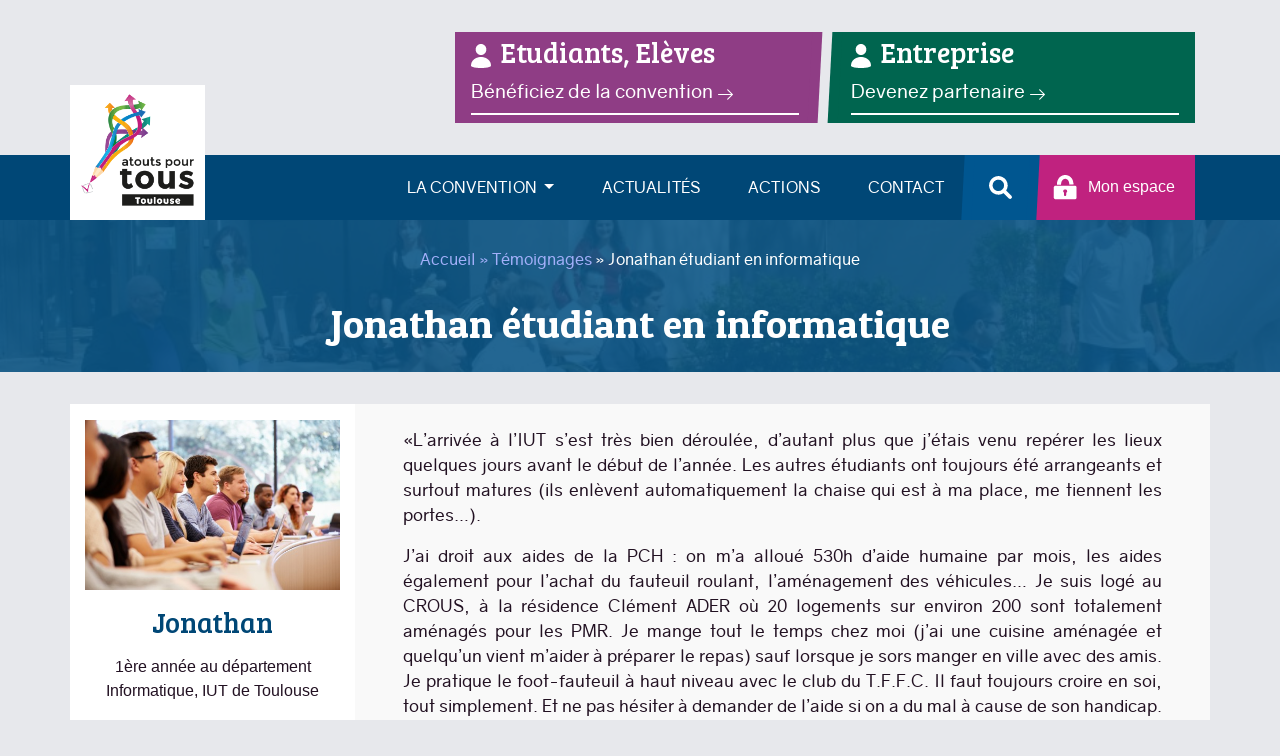

--- FILE ---
content_type: text/html; charset=UTF-8
request_url: https://atoutspourtous-toulouse.fr/temoignages/jonathan-etudiant-en-informatique
body_size: 6255
content:
        <!DOCTYPE html>
    <html lang="fr" dir="ltr" prefix="content: http://purl.org/rss/1.0/modules/content/  dc: http://purl.org/dc/terms/  foaf: http://xmlns.com/foaf/0.1/  og: http://ogp.me/ns#  rdfs: http://www.w3.org/2000/01/rdf-schema#  schema: http://schema.org/  sioc: http://rdfs.org/sioc/ns#  sioct: http://rdfs.org/sioc/types#  skos: http://www.w3.org/2004/02/skos/core#  xsd: http://www.w3.org/2001/XMLSchema# ">
      <head>
        <meta charset="utf-8" />
<meta name="Generator" content="Drupal 9 (https://www.drupal.org)" />
<meta name="MobileOptimized" content="width" />
<meta name="HandheldFriendly" content="true" />
<meta name="viewport" content="width=device-width, initial-scale=1.0" />
<link rel="icon" href="/themes/custom/utf/favicon.ico" type="image/vnd.microsoft.icon" />
<link rel="canonical" href="https://atoutspourtous-toulouse.fr/temoignages/jonathan-etudiant-en-informatique" />
<link rel="shortlink" href="https://atoutspourtous-toulouse.fr/node/140" />

        <title>Jonathan étudiant en informatique | Atouts pour Tous</title>
        <link rel="stylesheet" media="all" href="/sites/default/files/css/css_PMNG8_lFCPETyLQ24c0TyX6ElLi4zfbnzG9bo04BRUY.css" />
<link rel="stylesheet" media="all" href="/sites/default/files/css/css_mXgvay3xzYkl--WfJwrQle330x9H7YmI8yFaSa2O658.css" />

        

        <!-- Global site tag (gtag.js) - Google Analytics -->
        <script async src="https://www.googletagmanager.com/gtag/js?id=UA-8452680-10"></script>
        <script>
          window.dataLayer = window.dataLayer || [];
          function gtag(){dataLayer.push(arguments);}
          gtag('js', new Date());
          gtag('config', 'UA-8452680-10');
        </script>

      </head>
      <body  class="page-node-140 path--node page--temoignages">
                <a href="#main-content" class="visually-hidden focusable">
          Aller au contenu principal
        </a>
        
          <div class="dialog-off-canvas-main-canvas" data-off-canvas-main-canvas>
        
    <header class="header py-md-4 container nav_header text-right">
        <div class="flex-item pr-0">
            <a href="/beneficiez-de-la-convention" class="flex-etud etud px-3 py-1  text-left">
                <h3 class="mt-0 mb-2"><svg role="img" class="icon"><use xmlns:xlink="http://www.w3.org/1999/xlink" xlink:href="/themes/custom/utf/assets/images/sprite.svg#user"/></svg>Etudiants, Elèves</h3>
                <p class="mb-1">Bénéficiez de la convention</p>
            </a>
            <a href="/devenez-partenaire" class="flex-entr entr px-3 py-1 mr-0 text-left">
                <h3 class="mt-0 mb-2"><svg role="img" class="icon"><use xmlns:xlink="http://www.w3.org/1999/xlink" xlink:href="/themes/custom/utf/assets/images/sprite.svg#user"/></svg>Entreprise</h3>
                <p class="mb-1">Devenez partenaire</p>
            </a>
        </div>
    </header>

    <div class="layout-container container-fluid p-0-sm nid-140">
            <div class="nav_d row">
                <nav class="mainnav navbar navbar-expand-lg navbar-light py-0">
	<div class="container">
		<div class="content">
		            <div id="block-sitebranding">
      
            
            <a href="/index.php/" rel="home" class="site-logo">
      <img src="/sites/default/files/logo_0.png" alt="Accueil" />
    </a>
          </div>
<nav role="navigation" aria-labelledby="block-navigationprincipale-menu" id="block-navigationprincipale" class="block block-menu navigation menu--navigation">
            
  <h2 class="visually-hidden" id="block-navigationprincipale-menu">Navigation principale</h2>
  

                                                                  <button class="navbar-toggler" type="button" data-toggle="collapse" data-target="#navbarNavAltMarkup" aria-controls="navbarNavAltMarkup" aria-expanded="false" aria-label="Toggle navigation">
                    <span class="navbar-toggler-icon"></span>
                  </button>
                  <div class="collapse navbar-collapse" id="navbarNavAltMarkup">
                    <div class="navbar-nav">
                                               
                                                  <li class="dropdown py-2">
                          <a href="" class="dropdown-toggle nav-item nav-link px-4" data-toggle="dropdown" role="button" aria-haspopup="true" aria-expanded="false">La convention <span class="caret"></span></a>
                          <ul class="dropdown-menu text-left p-0">
                                                          <li><a class="nav-item nav-link px-3" href="/nos-missions">Nos missions</a></li>
                                                          <li><a class="nav-item nav-link px-3" href="/nos-partenaires">Les partenaires</a></li>
                                                          <li><a class="nav-item nav-link px-3" href="/ressources-et-presse">Ressources &amp; Presse</a></li>
                                                      </ul>
                        </li>
                                                                       
                                                    <li class="  py-2"><a class="nav-item nav-link px-4" href="/actualites">Actualités</a></li>
                                                                       
                                                    <li class="  py-2"><a class="nav-item nav-link px-4" href="/nos-missions#tabvbp-tab-9-1">Actions</a></li>
                                                                       
                                                    <li class="  py-2"><a class="nav-item nav-link px-4" href="/nous-contacter">Contact</a></li>
                                                                  </div>
                  </div>
                                    
          





  </nav>
<div class="search-block-form block block-search container-inline" data-drupal-selector="search-block-form" id="block-formulairederecherche" role="search">
  
    
      <form action="/index.php/search/node" method="get" id="search-block-form" accept-charset="UTF-8">
  <div class="js-form-item form-item js-form-type-search form-type-search js-form-item-keys form-item-keys form-no-label">
      <label for="edit-keys" class="visually-hidden">Rechercher</label>
        <input title="Indiquer les termes à rechercher" data-drupal-selector="edit-keys" type="search" id="edit-keys" name="keys" value="" size="15" maxlength="128" class="form-search" />

        </div>
<div data-drupal-selector="edit-actions" class="form-actions js-form-wrapper form-wrapper" id="edit-actions"><input data-drupal-selector="edit-submit" type="submit" id="edit-submit" value="Rechercher" class="button js-form-submit form-submit" />
</div>

</form>

  </div>

		</div>
				<div id="tools">
	    <div class="searchbtn action">
	    	<svg role="img" class="icon"><use xmlns:xlink="http://www.w3.org/1999/xlink" xlink:href="/themes/custom/utf/assets/images/sprite.svg#search"/></svg>
	    </div>
	    	        
	    <a href="https://www.atoutspourtous.fr/" class="monespace action">
	    	<svg role="img" class="icon"><use xmlns:xlink="http://www.w3.org/1999/xlink" xlink:href="/themes/custom/utf/assets/images/sprite.svg#lock"/></svg>Mon espace
	    </a>
		</div>
			</div>
</nav>
            </div>
            
                <div class="subnav text-center py-3 pb-3 row">
                  <div class="region region-subnav">
            <div id="block-breadcrumbs">
      
            
                <nav class="breadcrumb" role="navigation" aria-labelledby="system-breadcrumb">
    <h2 id="system-breadcrumb" class="visually-hidden">Fil d'Ariane</h2>
    <ol>
          <li>
                  <a href="/">Accueil</a>
              </li>
          <li>
                  <a href="/temoignages">Témoignages</a>
              </li>
          <li>
                  Jonathan étudiant en informatique
              </li>
        </ol>
  </nav>

          </div>
        <div id="block-title">
      
            
              <div class="container" >
  <h1>Jonathan étudiant en informatique</h1>
</div>
          </div>

  </div>

                    </div>
                  <div class="container py-5">            
                                  <div>
        <div data-drupal-messages-fallback class="hidden"></div>        <div id="block-utf-content">
      
            
              <article data-history-node-id="140" class="node node--type-temoignages node--view-mode-full clearfix">
  
    

  <div>
        <article>
        <div class="row full_tem">
            <div class="col-sm-3 py-3 text-center">
                <div class="block-region-photo">        <div>
      
            
              
            <div class="field field--name-field-image-a-la-une field--type-entity-reference field--label-hidden field__item">  <img src="/sites/default/files/styles/large/public/fotolia_61764258_0.jpg?itok=evb5iGE0" width="480" height="320" alt="Vignette" loading="lazy" typeof="foaf:Image" class="image-style-large" />


</div>
      
          </div>
</div>
                <h3 class="py-2 mt-2"><div class="block-region-nom">        <div>
      
            
              
            <div class="field field--name-field-nom-temoin field--type-string field--label-hidden field__item">Jonathan</div>
      
          </div>
</div></h3>
                <span><div class="block-region-statut">        <div>
      
            
              
            <div class="field field--name-field-qualificatif field--type-string field--label-hidden field__item">1ère année au département Informatique, IUT de Toulouse </div>
      
          </div>
</div></span>
                <hr class="my-4" />
                <p class="text-left"> 
                    <div class="block-region-descriptif">        <div>
      
            
              
            <div class="clearfix text-formatted field field--name-field-texte-de-presentation field--type-text-long field--label-hidden field__item"><p><strong>1ère année au département Informatique, IUT de Toulouse</strong></p>
</div>
      
          </div>
</div>
                </p>
            </div>
            <div class="col-sm-9 px-5 py-4">
                <div class="block-region-corps">        <div>
      
            
              
            <div class="clearfix text-formatted field field--name-body field--type-text-with-summary field--label-hidden field__item"><p>«L’arrivée à l’IUT s’est très bien déroulée, d’autant plus que j’étais venu repérer les lieux quelques jours avant le début de l’année. Les autres étudiants ont toujours été arrangeants et surtout matures (ils enlèvent automatiquement la chaise qui est à ma place, me tiennent les portes…).</p>

<p>J’ai droit aux aides de la PCH : on m’a alloué 530h d’aide humaine par mois, les aides également pour l’achat du fauteuil roulant, l’aménagement des véhicules… Je suis logé au CROUS, à la résidence Clément ADER où 20 logements sur environ 200 sont totalement aménagés pour les PMR. Je mange tout le temps chez moi (j’ai une cuisine aménagée et quelqu’un vient m’aider à préparer le repas) sauf lorsque je sors manger en ville avec des amis. Je pratique le foot-fauteuil à haut niveau avec le club du T.F.F.C. Il faut toujours croire en soi, tout simplement. Et ne pas hésiter à demander de l’aide si on a du mal à cause de son handicap. Il faut savoir que tout est possible.»</p>
</div>
      
          </div>
</div>
            </div>
        </div>
    </article>

    <div class="block-region-contenu-connexe">        <div class="views-element-container">
      
              <h2>Témoignages complémentaires</h2>
            
              <div><div class="view view-temoignages view-id-temoignages view-display-id-block_2 js-view-dom-id-ee4e0e472d299038e7420adb00796e8823e5c37d5517c47ec9e2daee0567ff7b">
  
    
      
      <div class="view-content">
      <div class="views-view-grid horizontal cols-4 clearfix">
            <div class="row-eq-height row">
                  <div class="col-md-6 col-sm-6">     
     
    <div  data-history-node-id="201" role="article" about="/index.php/temoignages/octavie-parrainee-par-capgemini" class="p-3 px-4 list_tem">
        <div class="row">
            <div class="blc_img_t">  <img src="/sites/default/files/styles/thumbnail/public/cg_logo_1.jpg?itok=xasRNVck" width="100" height="24" alt="Vignette" loading="lazy" typeof="foaf:Image" class="image-style-thumbnail" />


   </div>
             <div class="col_black">
                <h3>Octavie</h3>
                <span>Doctorante dans un laboratoire du CNRS</span>
            </div>
        </div>
        <hr />
        
            <div class="clearfix text-formatted field field--name-body field--type-text-with-summary field--label-hidden field__item"><div class="trimmed">« Dans le cadre de l'opération de parrainage mise en place l'année dernière, j'avais pour Parrain un responsable de la Mission Handicap de CAPGEMINI...<div class="more-link"><a href="/index.php/temoignages/octavie-parrainee-par-capgemini" class="more-link" aria-label="Read more about Octavie parrainée par CAPGEMINI" hreflang="fr">Lire la suite</a></div></div></div>
      
    </div>

</div>
                  <div class="col-md-6 col-sm-6">     
     
    <div  data-history-node-id="3222" role="article" about="/temoignages/temoignage-capgemini" class="p-3 px-4 list_tem">
        <div class="row">
            <div class="blc_img_t">  <img src="/sites/default/files/styles/thumbnail/public/logo%20capgemini_0.png?itok=shc9CaiA" width="100" height="28" alt="Vignette" loading="lazy" typeof="foaf:Image" class="image-style-thumbnail" />


   </div>
             <div class="col_black">
                <h3>Adel Laïb</h3>
                <span>Ingénieur Logiciel Lead &amp; Carrière Manager </span>
            </div>
        </div>
        <hr />
        
            <div class="clearfix text-formatted field field--name-body field--type-text-with-summary field--label-hidden field__item"><div class="trimmed">Capgemini a ouvert ses portes à 14 collégiens en situation de handicap ou relevant du réseau d’Éducation Prioritaire (REP+), en février 2018. Cette journée s’inscrivait...<div class="more-link"><a href="/temoignages/temoignage-capgemini" class="more-link" aria-label="Read more about Témoignage Capgemini" hreflang="fr">Lire la suite</a></div></div></div>
      
    </div>

</div>
              </div>
      </div>

    </div>
  
        <nav class="pager" role="navigation" aria-labelledby="pagination-heading">
    <h4 id="pagination-heading" class="visually-hidden">Pagination</h4>
    <ul class="pager__items js-pager__items">
                                                        <li class="pager__item is-active">
                                          <a href="?page=0" title="Page courante">
            <span class="visually-hidden">
              Page courante
            </span>1</a>
        </li>
              <li class="pager__item">
                                          <a href="?page=1" title="Go to page 2">
            <span class="visually-hidden">
              Page
            </span>2</a>
        </li>
              <li class="pager__item">
                                          <a href="?page=2" title="Go to page 3">
            <span class="visually-hidden">
              Page
            </span>3</a>
        </li>
              <li class="pager__item">
                                          <a href="?page=3" title="Go to page 4">
            <span class="visually-hidden">
              Page
            </span>4</a>
        </li>
                          <li class="pager__item pager__item--ellipsis" role="presentation">&hellip;</li>
                          <li class="pager__item pager__item--next">
          <a href="?page=1" title="Aller à la page suivante" rel="next">
            <span class="visually-hidden">Page suivante</span>
            <span aria-hidden="true">Suivant ›</span>
          </a>
        </li>
                          <li class="pager__item pager__item--last">
          <a href="?page=5" title="Aller à la dernière page">
            <span class="visually-hidden">Dernière page</span>
            <span aria-hidden="true">Dernier »</span>
          </a>
        </li>
          </ul>
  </nav>

          </div>
</div>

          </div>
</div>

  </div>
</article>

          </div>

      </div>
    
                  </div>
                </div><footer class="footer">
	<nav role="navigation" aria-labelledby="block-footer-menu" id="block-footer" class="block block-menu navigation menu--footer">
            
  <h2 class="visually-hidden" id="block-footer-menu">Footer</h2>
  

                
                                               <ul class="nav justify-content-end">
                                            <li class="nav-item py-3 px-4">
                          <a class="nav-link" href="/nos-missions/actions">Nos actions</a>
                        </li>
                                            <li class="nav-item py-3 px-4">
                          <a class="nav-link" href="/nos-partenaires">Les partenaires</a>
                        </li>
                                            <li class="nav-item py-3 px-4">
                          <a class="nav-link" href="/actualites">Actualités</a>
                        </li>
                                            <li class="nav-item py-3 px-4">
                          <a class="nav-link" href="/nous-contacter">Contactez-nous</a>
                        </li>
                                            <li class="nav-item py-3 px-4">
                          <a class="nav-link" href="/mentions-legales">Mentions légales</a>
                        </li>
                                            <li class="nav-item py-3 px-4">
                          <a class="nav-link" href="/plan-du-site">Plan du site</a>
                        </li>
                                    </ul>
                                    
          

  </nav>
  
    <li class="monespace_footer px-2 py-3">

	    	        	    <a href="/connexion" class='nav-link'><svg role="img" class="icon"><use xmlns:xlink="http://www.w3.org/1999/xlink" xlink:href="/themes/custom/utf/assets/images/sprite.svg#lock"/></svg>
			Mon espace
		</a>
	</li>
</footer>
  </div>
        
        <div id="to-top">
            <svg role="img" class="icon"><use xmlns:xlink="http://www.w3.org/1999/xlink" xlink:href="/themes/custom/utf/assets/images/sprite.svg#to-top"/></svg>
        </div>
        
        <script type="application/json" data-drupal-selector="drupal-settings-json">{"path":{"baseUrl":"\/","scriptPath":null,"pathPrefix":"","currentPath":"node\/140","currentPathIsAdmin":false,"isFront":false,"currentLanguage":"fr"},"pluralDelimiter":"\u0003","suppressDeprecationErrors":true,"ajaxPageState":{"libraries":"blazy\/bio.ajax,blazy\/blazy,blazy\/classlist,blazy\/load,blazy\/polyfill,blazy\/promise,blazy\/raf,blazy\/webp,calendar\/calendar.theme,classy\/base,classy\/messages,core\/normalize,form_placeholder\/form_placeholder,linkweb_activity\/linkweb-activity,slick\/slick.load,system\/base,utf\/global-styling,views\/views.ajax,views\/views.module","theme":"utf","theme_token":null},"ajaxTrustedUrl":{"\/index.php\/search\/node":true},"blazy":{"loadInvisible":false,"offset":100,"saveViewportOffsetDelay":50,"loader":true,"unblazy":false},"blazyIo":{"disconnect":false,"rootMargin":"0px","threshold":[0,0.25,0.5,0.75,1]},"slick":{"accessibility":true,"adaptiveHeight":false,"autoplay":false,"pauseOnHover":true,"pauseOnDotsHover":false,"pauseOnFocus":true,"autoplaySpeed":3000,"arrows":true,"downArrow":false,"downArrowTarget":"","downArrowOffset":0,"centerMode":false,"centerPadding":"50px","dots":false,"dotsClass":"slick-dots","draggable":true,"fade":false,"focusOnSelect":false,"infinite":true,"initialSlide":0,"lazyLoad":"ondemand","mouseWheel":false,"randomize":false,"rtl":false,"rows":1,"slidesPerRow":1,"slide":"","slidesToShow":1,"slidesToScroll":1,"speed":500,"swipe":true,"swipeToSlide":false,"edgeFriction":0.35,"touchMove":true,"touchThreshold":5,"useCSS":true,"cssEase":"ease","cssEaseBezier":"","cssEaseOverride":"","useTransform":true,"easing":"linear","variableWidth":false,"vertical":false,"verticalSwiping":false,"waitForAnimate":true},"views":{"ajax_path":"\/views\/ajax","ajaxViews":{"views_dom_id:ee4e0e472d299038e7420adb00796e8823e5c37d5517c47ec9e2daee0567ff7b":{"view_name":"temoignages","view_display_id":"block_2","view_args":"140","view_path":"\/node\/140","view_base_path":null,"view_dom_id":"ee4e0e472d299038e7420adb00796e8823e5c37d5517c47ec9e2daee0567ff7b","pager_element":0}}},"form_placeholder":{"include":"#edit-name,#edit-pass","exclude":"","required_indicator":"leave"},"user":{"uid":0,"permissionsHash":"6287f2a978c33715105472aa8776c762f79ec5b5fc62033f9382d93dbf9ba7cf"}}</script>
<script src="/sites/default/files/js/js_T-f7HANTicRGsMEhUZ-65R06RuaxeDZ2cEcQ5HVkMbU.js"></script>
<script src="/themes/custom/utf/bower_components/svgxuse/svgxuse.js?t6smi2" defer></script>
<script src="/sites/default/files/js/js_2nOD6bo7Jj7nGgC1WNdiaynDjhdrb2EKIW8Mpr7kT38.js"></script>

        
        <script>
            //jQuery(".container").fitVids({ customSelector: "iframe[src^='https://prismes.univ-toulouse.fr']"});
        </script>
      </body>
    </html>


--- FILE ---
content_type: image/svg+xml
request_url: https://atoutspourtous-toulouse.fr/themes/custom/utf/assets/images/sprite.svg
body_size: 9249
content:
<?xml version="1.0" encoding="utf-8"?>
<!DOCTYPE svg PUBLIC "-//W3C//DTD SVG 1.1//EN" "http://www.w3.org/Graphics/SVG/1.1/DTD/svg11.dtd">

<svg version="1.1" xmlns="http://www.w3.org/2000/svg" xmlns:xlink="http://www.w3.org/1999/xlink" xml:space="preserve">
	<symbol id="search"  viewBox="0 0 16 16">
		<path fill="#FFF" fill-rule="nonzero" d="M11.577 9.96a5.947 5.947 0 1 0-1.617 1.617l3.421 3.42a1.144 1.144 0 0 0 1.616-1.616l-3.42-3.421zm-4.935.341a3.66 3.66 0 1 1 0-7.319 3.66 3.66 0 0 1 0 7.32z"/>
	</symbol>
	<symbol id="quote"  viewBox="0 0 30 23">
	  	<path fill="#F5BB30" fill-rule="nonzero" d="M6.702.002a6.436 6.436 0 0 0-4.787 1.963C.638 3.275 0 5.155 0 7.61a16.394 16.394 0 0 0 2.597 8.783A19.78 19.78 0 0 0 9.18 23l3.315-2.093a19.586 19.586 0 0 1-3.196-3.804 11.706 11.706 0 0 1-1.998-4.89 6.297 6.297 0 0 0 4.003-1.8 5.39 5.39 0 0 0 1.688-4.056A6.053 6.053 0 0 0 11.119 1.8 6.177 6.177 0 0 0 6.702 0zm16.988 0a6.436 6.436 0 0 0-4.787 1.963c-1.285 1.31-1.927 3.19-1.927 5.644a16.394 16.394 0 0 0 2.597 8.783A19.78 19.78 0 0 0 26.155 23l3.328-2.093a19.586 19.586 0 0 1-3.196-3.804 11.706 11.706 0 0 1-1.999-4.89 6.297 6.297 0 0 0 4.004-1.8 5.39 5.39 0 0 0 1.705-4.056A6.053 6.053 0 0 0 28.124 1.8 6.178 6.178 0 0 0 23.69 0z"/>
	</symbol>
	<symbol id="lock"  viewBox="0 0 15 16">
		<path fill="#FFF" fill-rule="nonzero" d="M1.118 6.868H13.49c.615 0 1.119.49 1.119 1.09v6.474c0 .6-.504 1.09-1.119 1.09H1.118c-.615 0-1.118-.49-1.118-1.09V7.958c0-.6.503-1.09 1.118-1.09zm7.458 3.46c0-1.479-2.543-1.455-2.543 0 0 .507.215.727.544.933-.065.328-.012 1.165-.012 1.545 0 .88 1.363.88 1.363 0 0-.44.04-1.069-.003-1.485.388-.195.65-.466.65-.994zm1.387-4.213c0-4.92-5.317-4.888-5.317.086H1.988c0-8.239 10.633-8.269 10.633-.086H9.963z"/>
	</symbol>
	<symbol id="user"  viewBox="0 0 20 24">
		<path fill="#FFF" fill-rule="nonzero" d="M15.364 5.523c0 3.054-2.4 5.527-5.364 5.527S4.635 8.577 4.635 5.523C4.635 2.473 7.035 0 10 0c2.963 0 5.364 2.472 5.364 5.523zM20 21.557c0 3.257-20 3.257-20 0 0-4.887 4.475-8.575 10-8.575 5.526 0 10 3.688 10 8.575z"/>
	</symbol>
	<symbol id="mail" viewBox="0 0 20 20">
		<path d="M17.388,4.751H2.613c-0.213,0-0.389,0.175-0.389,0.389v9.72c0,0.216,0.175,0.389,0.389,0.389h14.775c0.214,0,0.389-0.173,0.389-0.389v-9.72C17.776,4.926,17.602,4.751,17.388,4.751 M16.448,5.53L10,11.984L3.552,5.53H16.448zM3.002,6.081l3.921,3.925l-3.921,3.925V6.081z M3.56,14.471l3.914-3.916l2.253,2.253c0.153,0.153,0.395,0.153,0.548,0l2.253-2.253l3.913,3.916H3.56z M16.999,13.931l-3.921-3.925l3.921-3.925V13.931z"></path>
	</symbol>
	<symbol id="calendar" viewBox="0 0 20 20">
		<path d="M16.254,3.399h-0.695V3.052c0-0.576-0.467-1.042-1.041-1.042c-0.576,0-1.043,0.467-1.043,1.042v0.347H6.526V3.052c0-0.576-0.467-1.042-1.042-1.042S4.441,2.476,4.441,3.052v0.347H3.747c-0.768,0-1.39,0.622-1.39,1.39v11.813c0,0.768,0.622,1.39,1.39,1.39h12.507c0.768,0,1.391-0.622,1.391-1.39V4.789C17.645,4.021,17.021,3.399,16.254,3.399z M14.17,3.052c0-0.192,0.154-0.348,0.348-0.348c0.191,0,0.348,0.156,0.348,0.348v0.347H14.17V3.052z M5.136,3.052c0-0.192,0.156-0.348,0.348-0.348S5.831,2.86,5.831,3.052v0.347H5.136V3.052z M16.949,16.602c0,0.384-0.311,0.694-0.695,0.694H3.747c-0.384,0-0.695-0.311-0.695-0.694V7.568h13.897V16.602z M16.949,6.874H3.052V4.789c0-0.383,0.311-0.695,0.695-0.695h12.507c0.385,0,0.695,0.312,0.695,0.695V6.874z M5.484,11.737c0.576,0,1.042-0.467,1.042-1.042c0-0.576-0.467-1.043-1.042-1.043s-1.042,0.467-1.042,1.043C4.441,11.271,4.908,11.737,5.484,11.737z M5.484,10.348c0.192,0,0.347,0.155,0.347,0.348c0,0.191-0.155,0.348-0.347,0.348s-0.348-0.156-0.348-0.348C5.136,10.503,5.292,10.348,5.484,10.348z M14.518,11.737c0.574,0,1.041-0.467,1.041-1.042c0-0.576-0.467-1.043-1.041-1.043c-0.576,0-1.043,0.467-1.043,1.043C13.475,11.271,13.941,11.737,14.518,11.737z M14.518,10.348c0.191,0,0.348,0.155,0.348,0.348c0,0.191-0.156,0.348-0.348,0.348c-0.193,0-0.348-0.156-0.348-0.348C14.17,10.503,14.324,10.348,14.518,10.348z M14.518,15.212c0.574,0,1.041-0.467,1.041-1.043c0-0.575-0.467-1.042-1.041-1.042c-0.576,0-1.043,0.467-1.043,1.042C13.475,14.745,13.941,15.212,14.518,15.212z M14.518,13.822c0.191,0,0.348,0.155,0.348,0.347c0,0.192-0.156,0.348-0.348,0.348c-0.193,0-0.348-0.155-0.348-0.348C14.17,13.978,14.324,13.822,14.518,13.822z M10,15.212c0.575,0,1.042-0.467,1.042-1.043c0-0.575-0.467-1.042-1.042-1.042c-0.576,0-1.042,0.467-1.042,1.042C8.958,14.745,9.425,15.212,10,15.212z M10,13.822c0.192,0,0.348,0.155,0.348,0.347c0,0.192-0.156,0.348-0.348,0.348s-0.348-0.155-0.348-0.348C9.653,13.978,9.809,13.822,10,13.822z M5.484,15.212c0.576,0,1.042-0.467,1.042-1.043c0-0.575-0.467-1.042-1.042-1.042s-1.042,0.467-1.042,1.042C4.441,14.745,4.908,15.212,5.484,15.212z M5.484,13.822c0.192,0,0.347,0.155,0.347,0.347c0,0.192-0.155,0.348-0.347,0.348s-0.348-0.155-0.348-0.348C5.136,13.978,5.292,13.822,5.484,13.822z M10,11.737c0.575,0,1.042-0.467,1.042-1.042c0-0.576-0.467-1.043-1.042-1.043c-0.576,0-1.042,0.467-1.042,1.043C8.958,11.271,9.425,11.737,10,11.737z M10,10.348c0.192,0,0.348,0.155,0.348,0.348c0,0.191-0.156,0.348-0.348,0.348s-0.348-0.156-0.348-0.348C9.653,10.503,9.809,10.348,10,10.348z"></path>
	</symbol>
	<symbol id="clock" viewBox="0 0 20 20">
		<path d="M10.25,2.375c-4.212,0-7.625,3.413-7.625,7.625s3.413,7.625,7.625,7.625s7.625-3.413,7.625-7.625S14.462,2.375,10.25,2.375M10.651,16.811v-0.403c0-0.221-0.181-0.401-0.401-0.401s-0.401,0.181-0.401,0.401v0.403c-3.443-0.201-6.208-2.966-6.409-6.409h0.404c0.22,0,0.401-0.181,0.401-0.401S4.063,9.599,3.843,9.599H3.439C3.64,6.155,6.405,3.391,9.849,3.19v0.403c0,0.22,0.181,0.401,0.401,0.401s0.401-0.181,0.401-0.401V3.19c3.443,0.201,6.208,2.965,6.409,6.409h-0.404c-0.22,0-0.4,0.181-0.4,0.401s0.181,0.401,0.4,0.401h0.404C16.859,13.845,14.095,16.609,10.651,16.811 M12.662,12.412c-0.156,0.156-0.409,0.159-0.568,0l-2.127-2.129C9.986,10.302,9.849,10.192,9.849,10V5.184c0-0.221,0.181-0.401,0.401-0.401s0.401,0.181,0.401,0.401v4.651l2.011,2.008C12.818,12.001,12.818,12.256,12.662,12.412"></path>
	</symbol>
	<symbol id="map" viewBox="0 0 20 20">
		<path d="M10,1.375c-3.17,0-5.75,2.548-5.75,5.682c0,6.685,5.259,11.276,5.483,11.469c0.152,0.132,0.382,0.132,0.534,0c0.224-0.193,5.481-4.784,5.483-11.469C15.75,3.923,13.171,1.375,10,1.375 M10,17.653c-1.064-1.024-4.929-5.127-4.929-10.596c0-2.68,2.212-4.861,4.929-4.861s4.929,2.181,4.929,4.861C14.927,12.518,11.063,16.627,10,17.653 M10,3.839c-1.815,0-3.286,1.47-3.286,3.286s1.47,3.286,3.286,3.286s3.286-1.47,3.286-3.286S11.815,3.839,10,3.839 M10,9.589c-1.359,0-2.464-1.105-2.464-2.464S8.641,4.661,10,4.661s2.464,1.105,2.464,2.464S11.359,9.589,10,9.589"></path>
	</symbol>
	<symbol id="file" viewBox="0 0 20 20">
		<path d="M4.317,16.411c-1.423-1.423-1.423-3.737,0-5.16l8.075-7.984c0.994-0.996,2.613-0.996,3.611,0.001C17,4.264,17,5.884,16.004,6.88l-8.075,7.984c-0.568,0.568-1.493,0.569-2.063-0.001c-0.569-0.569-0.569-1.495,0-2.064L9.93,8.828c0.145-0.141,0.376-0.139,0.517,0.005c0.141,0.144,0.139,0.375-0.006,0.516l-4.062,3.968c-0.282,0.282-0.282,0.745,0.003,1.03c0.285,0.284,0.747,0.284,1.032,0l8.074-7.985c0.711-0.71,0.711-1.868-0.002-2.579c-0.711-0.712-1.867-0.712-2.58,0l-8.074,7.984c-1.137,1.137-1.137,2.988,0.001,4.127c1.14,1.14,2.989,1.14,4.129,0l6.989-6.896c0.143-0.142,0.375-0.14,0.516,0.003c0.143,0.143,0.141,0.374-0.002,0.516l-6.988,6.895C8.054,17.836,5.743,17.836,4.317,16.411"></path>
	</symbol>
	<symbol id="to-top" viewBox="0 0 20 20">
		<path d="M13.889,11.611c-0.17,0.17-0.443,0.17-0.612,0l-3.189-3.187l-3.363,3.36c-0.171,0.171-0.441,0.171-0.612,0c-0.172-0.169-0.172-0.443,0-0.611l3.667-3.669c0.17-0.17,0.445-0.172,0.614,0l3.496,3.493C14.058,11.167,14.061,11.443,13.889,11.611 M18.25,10c0,4.558-3.693,8.25-8.25,8.25c-4.557,0-8.25-3.692-8.25-8.25c0-4.557,3.693-8.25,8.25-8.25C14.557,1.75,18.25,5.443,18.25,10 M17.383,10c0-4.07-3.312-7.382-7.383-7.382S2.618,5.93,2.618,10S5.93,17.381,10,17.381S17.383,14.07,17.383,10"></path>
	</symbol>
	<symbol id="close" viewBox="0 0 20 20">
		<path d="M15.898,4.045c-0.271-0.272-0.713-0.272-0.986,0l-4.71,4.711L5.493,4.045c-0.272-0.272-0.714-0.272-0.986,0s-0.272,0.714,0,0.986l4.709,4.711l-4.71,4.711c-0.272,0.271-0.272,0.713,0,0.986c0.136,0.136,0.314,0.203,0.492,0.203c0.179,0,0.357-0.067,0.493-0.203l4.711-4.711l4.71,4.711c0.137,0.136,0.314,0.203,0.494,0.203c0.178,0,0.355-0.067,0.492-0.203c0.273-0.273,0.273-0.715,0-0.986l-4.711-4.711l4.711-4.711C16.172,4.759,16.172,4.317,15.898,4.045z"></path>
	</symbol>
	<symbol id="user_logo" viewBox="0 0 20 20">
		<path d="M12.075,10.812c1.358-0.853,2.242-2.507,2.242-4.037c0-2.181-1.795-4.618-4.198-4.618S5.921,4.594,5.921,6.775c0,1.53,0.884,3.185,2.242,4.037c-3.222,0.865-5.6,3.807-5.6,7.298c0,0.23,0.189,0.42,0.42,0.42h14.273c0.23,0,0.42-0.189,0.42-0.42C17.676,14.619,15.297,11.677,12.075,10.812 M6.761,6.775c0-2.162,1.773-3.778,3.358-3.778s3.359,1.616,3.359,3.778c0,2.162-1.774,3.778-3.359,3.778S6.761,8.937,6.761,6.775 M3.415,17.69c0.218-3.51,3.142-6.297,6.704-6.297c3.562,0,6.486,2.787,6.705,6.297H3.415z"></path>
	</symbol>
	<symbol id="fleche_gauche" viewBox="0 0 20 20">
		<path d="M8.388,10.049l4.76-4.873c0.303-0.31,0.297-0.804-0.012-1.105c-0.309-0.304-0.803-0.293-1.105,0.012L6.726,9.516c-0.303,0.31-0.296,0.805,0.012,1.105l5.433,5.307c0.152,0.148,0.35,0.223,0.547,0.223c0.203,0,0.406-0.08,0.559-0.236c0.303-0.309,0.295-0.803-0.012-1.104L8.388,10.049z"></path>
	</symbol>
</svg>
